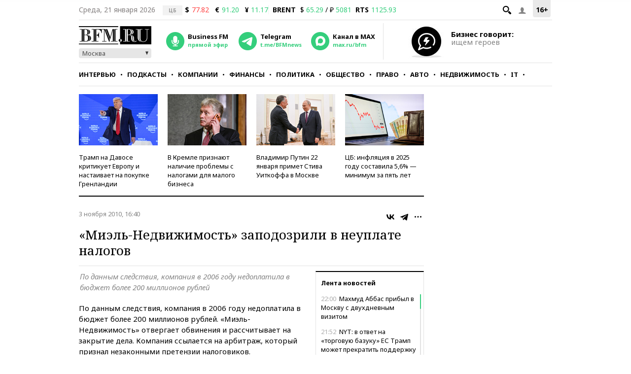

--- FILE ---
content_type: application/javascript
request_url: https://smi2.ru/counter/settings?payload=CMKIAhjvn_iPvjM6JDQwMWE3YzZhLWE3NzEtNGMwNS1hNTU1LTA2MDhlNDY1OWRlZA&cb=_callbacks____0mkoeo3lv
body_size: 1513
content:
_callbacks____0mkoeo3lv("[base64]");